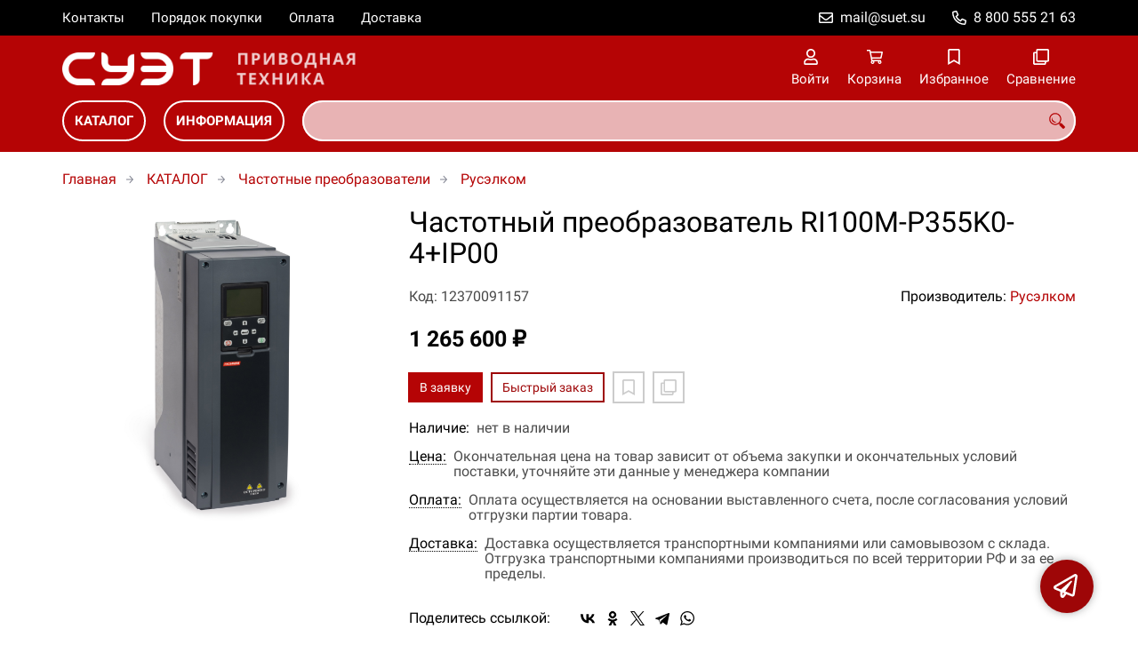

--- FILE ---
content_type: text/html; charset=UTF-8
request_url: https://suet-privod.ru/p12370091157
body_size: 9606
content:
<!DOCTYPE html>
<html lang="ru">

<head>
	<meta charset="UTF-8">
	<title>Частотный преобразователь RI100M-P355K0-4+IP00 — купить в компании ООО "СУЭТ"</title>
			<meta name="description" content="Отличная цена на товар Частотный преобразователь RI100M-P355K0-4+IP00, приобрести в компании ООО СУЭТ с доставкой на территории РФ транспортной компанией или самовывозом, заказывайте прямо сейчас в каталоге интернет-магазина suet-privod.ru. Ждём ваших заявок!">		<meta content='width=device-width, initial-scale=1, maximum-scale=1' name='viewport'>

	<link rel="stylesheet" href="/assets/store-1/roboto.css">

	<link rel="stylesheet" href="/assets/store-1/style.css?1729420236">
	<link rel="icon" type="image/png" href="/fls/img/1a366faefde0213db5fadbc33ba96754.png" sizes="32x32">

				<style>
		:root {
			--color-text: rgba(0, 0, 0, 1);
			--color-main: rgba(158, 6, 7, 1);

			--header-color-bg: rgba(181, 4, 5, 0);
			--header-color-bg-fill: rgba(181, 4, 5,1);
			--header-topbar-color-bg: rgba(0, 0, 0, 0);
			--header-topbar-color-bg-fill: rgba(0, 0, 0,1);

			--header-color-link: rgba(255, 255, 255, 1);
			--header-color-text: rgba(181, 4, 5, 1);
			--header-color-search-border: rgba(255, 255, 255, 0);
			--footer-color-bg: rgba(181, 4, 5, 1);
			--footer-color-link: rgba(255, 255, 255, 1);
			--footer-color-text: rgba(255, 255, 255, 1);
			--font-family: 'Roboto', sans-serif;
			--font-size: 16px;
			--color-h1: rgba(0, 0, 0, 1);
			--color-label: rgba(72, 72, 72, 1);
			--color-btn-primary: rgba(181, 4, 5, 1);
			--h1-size: 32px;
			--color-link: rgba(181, 4, 5, 1);
			--color-bg: rgba(255, 255, 255, 0);

			--header-topbar-color-link: rgba(255, 255, 255, 1);
			--btn-border-width: 2px;
			--btn-border-offset: -1px;

			--header-btn-border-radius: 23px;

			--btn-border-top-width: 2px;
			--btn-border-bottom-width: 2px;
			--btn-border-left-width: 2px;
			--btn-border-right-width: 2px;
		}
	</style>
	</head>

<body class="page-product" data-page="Product">
	<header>
		<nav class="navbar">
			<div class="topbar" id="menu-push">
				<div class="container">
					<div class="navbar-menu">
							<ul class="nav navbar-nav">
				<li>
			<a href="/contacts" class="menuitem">Контакты</a>
		</li>
				<li>
			<a href="/buy" class="menuitem">Порядок покупки</a>
		</li>
				<li>
			<a href="/payment" class="menuitem">Оплата</a>
		</li>
				<li>
			<a href="/delivery" class="menuitem">Доставка</a>
		</li>
			</ul>
					</div>
											<div class="navbar-phone"><svg xmlns="http://www.w3.org/2000/svg" viewBox="0 0 512 512"><!-- Font Awesome Pro 5.15.3 by @fontawesome - https://fontawesome.com License - https://fontawesome.com/license (Commercial License) --><path d="M484.25 330l-101.59-43.55a45.86 45.86 0 0 0-53.39 13.1l-32.7 40a311.08 311.08 0 0 1-124.19-124.12l40-32.7a45.91 45.91 0 0 0 13.1-53.42L182 27.79a45.63 45.63 0 0 0-52.31-26.61L35.5 22.89A45.59 45.59 0 0 0 0 67.5C0 313.76 199.68 512.1 444.56 512a45.58 45.58 0 0 0 44.59-35.51l21.7-94.22a45.75 45.75 0 0 0-26.6-52.27zm-41.59 134.09C225.08 463.09 49 287 48 69.3l90.69-20.9 42.09 98.22-68.09 55.71c46.39 99 98.19 150.63 197 197l55.69-68.11 98.19 42.11z"/></svg><a href="tel:88005552163">8 800 555 21 63</a></div>
					
											<div class="navbar-email"><svg xmlns="http://www.w3.org/2000/svg" viewBox="0 0 512 512"><!-- Font Awesome Pro 5.15.3 by @fontawesome - https://fontawesome.com License - https://fontawesome.com/license (Commercial License) --><path d="M464 64H48C21.49 64 0 85.49 0 112v288c0 26.51 21.49 48 48 48h416c26.51 0 48-21.49 48-48V112c0-26.51-21.49-48-48-48zm0 48v40.805c-22.422 18.259-58.168 46.651-134.587 106.49-16.841 13.247-50.201 45.072-73.413 44.701-23.208.375-56.579-31.459-73.413-44.701C106.18 199.465 70.425 171.067 48 152.805V112h416zM48 400V214.398c22.914 18.251 55.409 43.862 104.938 82.646 21.857 17.205 60.134 55.186 103.062 54.955 42.717.231 80.509-37.199 103.053-54.947 49.528-38.783 82.032-64.401 104.947-82.653V400H48z"/></svg><a href="mailto:mail@suet.su">mail@suet.su</a></div>
									</div>
			</div>
			<div class="fixedbar">
				<div class="navbar-header">
					<div class="container">
						<div class="wrp-header">
							<button type="button" class="navbar-toggle collapsed" data-toggle="push" data-target="#menu-push" aria-expanded="false">
								<i class="icon-bars"></i>
							</button>
							<a class="navbar-brand brand-logo" href="/" id="navbarLogo"><img src="/fls/img/c66276f7f71c4c853b3340f80b681088.png" alt="СУЭТ - Приводная техника"></a>
						</div>
						<div class="navbar-btns">
			<a href="#login" class="btn-nav">
			<svg xmlns="http://www.w3.org/2000/svg" viewBox="0 0 448 512"><!-- Font Awesome Pro 5.15.3 by @fontawesome - https://fontawesome.com License - https://fontawesome.com/license (Commercial License) --><path d="M313.6 304c-28.7 0-42.5 16-89.6 16-47.1 0-60.8-16-89.6-16C60.2 304 0 364.2 0 438.4V464c0 26.5 21.5 48 48 48h352c26.5 0 48-21.5 48-48v-25.6c0-74.2-60.2-134.4-134.4-134.4zM400 464H48v-25.6c0-47.6 38.8-86.4 86.4-86.4 14.6 0 38.3 16 89.6 16 51.7 0 74.9-16 89.6-16 47.6 0 86.4 38.8 86.4 86.4V464zM224 288c79.5 0 144-64.5 144-144S303.5 0 224 0 80 64.5 80 144s64.5 144 144 144zm0-240c52.9 0 96 43.1 96 96s-43.1 96-96 96-96-43.1-96-96 43.1-96 96-96z"/></svg>			<span>Войти</span>
		</a>
			<a href="/cart" class="btn-nav">
			<svg xmlns="http://www.w3.org/2000/svg" viewBox="0 0 576 512"><!-- Font Awesome Pro 5.15.3 by @fontawesome - https://fontawesome.com License - https://fontawesome.com/license (Commercial License) --><path d="M551.991 64H144.28l-8.726-44.608C133.35 8.128 123.478 0 112 0H12C5.373 0 0 5.373 0 12v24c0 6.627 5.373 12 12 12h80.24l69.594 355.701C150.796 415.201 144 430.802 144 448c0 35.346 28.654 64 64 64s64-28.654 64-64a63.681 63.681 0 0 0-8.583-32h145.167a63.681 63.681 0 0 0-8.583 32c0 35.346 28.654 64 64 64 35.346 0 64-28.654 64-64 0-18.136-7.556-34.496-19.676-46.142l1.035-4.757c3.254-14.96-8.142-29.101-23.452-29.101H203.76l-9.39-48h312.405c11.29 0 21.054-7.869 23.452-18.902l45.216-208C578.695 78.139 567.299 64 551.991 64zM208 472c-13.234 0-24-10.766-24-24s10.766-24 24-24 24 10.766 24 24-10.766 24-24 24zm256 0c-13.234 0-24-10.766-24-24s10.766-24 24-24 24 10.766 24 24-10.766 24-24 24zm23.438-200H184.98l-31.31-160h368.548l-34.78 160z"/></svg><div id="header-cart-count"></div>			<span>Корзина</span>
		</a>
			<a href="/whishlist" class="btn-nav">
			<svg xmlns="http://www.w3.org/2000/svg" viewBox="0 0 384 512"><!-- Font Awesome Pro 5.15.3 by @fontawesome - https://fontawesome.com License - https://fontawesome.com/license (Commercial License) --><path d="M336 0H48C21.49 0 0 21.49 0 48v464l192-112 192 112V48c0-26.51-21.49-48-48-48zm0 428.43l-144-84-144 84V54a6 6 0 0 1 6-6h276c3.314 0 6 2.683 6 5.996V428.43z"/></svg><div id="header-whishlist-count"></div>			<span>Избранное</span>
		</a>
			<a href="/compare" class="btn-nav">
			<svg xmlns="http://www.w3.org/2000/svg" viewBox="0 0 512 512"><!-- Font Awesome Pro 5.15.3 by @fontawesome - https://fontawesome.com License - https://fontawesome.com/license (Commercial License) --><path d="M464 0H144c-26.51 0-48 21.49-48 48v48H48c-26.51 0-48 21.49-48 48v320c0 26.51 21.49 48 48 48h320c26.51 0 48-21.49 48-48v-48h48c26.51 0 48-21.49 48-48V48c0-26.51-21.49-48-48-48zM362 464H54a6 6 0 0 1-6-6V150a6 6 0 0 1 6-6h42v224c0 26.51 21.49 48 48 48h224v42a6 6 0 0 1-6 6zm96-96H150a6 6 0 0 1-6-6V54a6 6 0 0 1 6-6h308a6 6 0 0 1 6 6v308a6 6 0 0 1-6 6z"/></svg><div id="header-compare-count"></div>			<span>Сравнение</span>
		</a>
			<a href="tel:88005552163" class="btn-nav hidden-sm hidden-md hidden-lg">
			<svg xmlns="http://www.w3.org/2000/svg" viewBox="0 0 512 512"><!-- Font Awesome Pro 5.15.3 by @fontawesome - https://fontawesome.com License - https://fontawesome.com/license (Commercial License) --><path d="M476.5 22.9L382.3 1.2c-21.6-5-43.6 6.2-52.3 26.6l-43.5 101.5c-8 18.6-2.6 40.6 13.1 53.4l40 32.7C311 267.8 267.8 311 215.4 339.5l-32.7-40c-12.8-15.7-34.8-21.1-53.4-13.1L27.7 329.9c-20.4 8.7-31.5 30.7-26.6 52.3l21.7 94.2c4.8 20.9 23.2 35.5 44.6 35.5C312.3 512 512 313.7 512 67.5c0-21.4-14.6-39.8-35.5-44.6zM69.3 464l-20.9-90.7 98.2-42.1 55.7 68.1c98.8-46.4 150.6-98 197-197l-68.1-55.7 42.1-98.2L464 69.3C463 286.9 286.9 463 69.3 464z"/></svg>			<span>Позвонить</span>
		</a>
	</div>
					</div>
				</div>
				<div class="collapse navbar-collapse navbar-search">
					<div class="container">
						<div class="navbar-menu main-menu">
								<ul class="nav navbar-nav">
				<li>
			<a href="#submenu-catalog" class="menuitem">
				КАТАЛОГ			</a>
						<div class="header-submenu" id="submenu-catalog">
				<ul class="container">
								<li class="active">
				<a href="/c12370004278">Малые приводы</a>
				<ul>			<li>
				<a href="/c12370004279">Festo</a>
							</li></ul>			</li>			<li>
				<a href="/c12370011785">Масло трансмиссионное</a>
				<ul>			<li>
				<a href="/c12370011786">Castrol</a>
				<ul>			<li>
				<a href="/c12370011787">Для АКПП</a>
							</li>			<li>
				<a href="/c12370011788">Для МКПП</a>
							</li></ul>			</li>			<li>
				<a href="/c12370011789">Chevron</a>
				<ul>			<li>
				<a href="/c12370011790">Для АКПП</a>
							</li>			<li>
				<a href="/c12370011791">Для МКПП</a>
							</li></ul>			</li>			<li>
				<a href="/c12370011820">Elf</a>
							</li>			<li>
				<a href="/c12370011806">Eneos</a>
				<ul>			<li>
				<a href="/c12370011807">АКПП</a>
							</li>			<li>
				<a href="/c12370011808">МКПП</a>
							</li></ul>			</li>			<li>
				<a href="/c12370011792">Esso</a>
				<ul>			<li>
				<a href="/c12370011793">Для АКПП</a>
							</li>			<li>
				<a href="/c12370011794">Для МКПП</a>
							</li></ul>			</li>			<li>
				<a href="/c12370011812">Idemitsu</a>
							</li>			<li>
				<a href="/c12370011817">Kixx</a>
				<ul>			<li>
				<a href="/c12370011818">АКПП</a>
							</li>			<li>
				<a href="/c12370011819">МКПП</a>
							</li></ul>			</li>			<li>
				<a href="/c12370011814">Liqui Moly</a>
							</li>			<li>
				<a href="/c12370011815">Motul</a>
							</li>			<li>
				<a href="/c12370011826">Rolf</a>
							</li>			<li>
				<a href="/c12370011795">Shell</a>
				<ul>			<li>
				<a href="/c12370011796">Для АКПП</a>
							</li>			<li>
				<a href="/c12370011797">Для МКПП</a>
							</li></ul>			</li>			<li>
				<a href="/c12370011803">Texaco</a>
				<ul>			<li>
				<a href="/c12370011804">Для АКПП</a>
							</li>			<li>
				<a href="/c12370011805">Для МКПП</a>
							</li></ul>			</li>			<li>
				<a href="/c12370011809">Totachi</a>
				<ul>			<li>
				<a href="/c12370011810">АКПП</a>
							</li>			<li>
				<a href="/c12370011811">МКПП</a>
							</li></ul>			</li>			<li>
				<a href="/c12370011813">Totachi Niro</a>
							</li>			<li>
				<a href="/c12370011821">Total</a>
				<ul>			<li>
				<a href="/c12370011823">Для внедорожной и строительной техники</a>
							</li>			<li>
				<a href="/c12370011825">Для грузовых автомобилей</a>
							</li>			<li>
				<a href="/c12370011824">Для легковых автомобилей</a>
							</li>			<li>
				<a href="/c12370011822">Для сельскохозяйственной техники</a>
							</li></ul>			</li>			<li>
				<a href="/c12370011798">Valvoline</a>
				<ul>			<li>
				<a href="/c12370011799">Для АКПП</a>
							</li>			<li>
				<a href="/c12370011800">Для МКПП</a>
							</li></ul>			</li>			<li>
				<a href="/c12370011827">Xado</a>
				<ul>			<li>
				<a href="/c12370011829">Для АКПП</a>
							</li>			<li>
				<a href="/c12370011828">Для МКПП</a>
							</li></ul>			</li>			<li>
				<a href="/c12370011801">Yanmar</a>
							</li>			<li>
				<a href="/c12370011816">Zic</a>
							</li>			<li>
				<a href="/c12370011802">Газпромнефть</a>
							</li></ul>			</li>			<li>
				<a href="/c12370011784">Муфта зубчатая</a>
							</li>			<li>
				<a href="/c12370002080">Муфта электромагнитная</a>
				<ul>			<li>
				<a href="/c12370002081/intorq">INTORQ</a>
				<ul>			<li>
				<a href="/c12370004287">BFK457</a>
							</li>			<li>
				<a href="/c12370004288">BFK458</a>
							</li></ul>			</li>			<li>
				<a href="/c12370004292">Rotex</a>
				<ul>			<li>
				<a href="/c12370004293">DKM</a>
							</li>			<li>
				<a href="/c12370004294">ZS-DKM1</a>
							</li></ul>			</li></ul>			</li>			<li>
				<a href="/c12370001091">Редукторы</a>
				<ul>			<li>
				<a href="/c12370002037/comer-industries">Comer Industries</a>
				<ul>			<li>
				<a href="/c12370002038">PG</a>
							</li>			<li>
				<a href="/c12370002043">PG PR</a>
							</li>			<li>
				<a href="/c12370002039">PGA</a>
							</li>			<li>
				<a href="/c12370002042">PGR H</a>
							</li>			<li>
				<a href="/c12370002040">PGR T</a>
							</li>			<li>
				<a href="/c12370002041">PGR W</a>
							</li></ul>			</li>			<li>
				<a href="/c12370004280">Lenze</a>
				<ul>			<li>
				<a href="/c12370004281">GST</a>
							</li></ul>			</li></ul>			</li>			<li>
				<a href="/c12370004269">Сервоприводы и серводвигатели</a>
				<ul>			<li>
				<a href="/c12370004270">Lenze</a>
				<ul>			<li>
				<a href="/c12370004273">9300 Registr Control</a>
							</li>			<li>
				<a href="/c12370004272">9300 Servo</a>
							</li>			<li>
				<a href="/c12370004271">ECS</a>
							</li></ul>			</li></ul>			</li>			<li>
				<a href="/c12370000485">Тормоз электромагнитный</a>
				<ul>			<li>
				<a href="/c12370002087/intorq">Intorq</a>
							</li></ul>			</li>			<li>
				<a href="/c12370001092">Частотные преобразователи</a>
				<ul>			<li>
				<a href="/c12370001701/abb">ABB</a>
							</li>			<li>
				<a href="/c12370001295/danfoss">Danfoss</a>
				<ul>			<li>
				<a href="/c12370003757">2800</a>
							</li></ul>			</li>			<li>
				<a href="/c12370003755">Delta</a>
				<ul>			<li>
				<a href="/c12370003756">VFD-B</a>
							</li></ul>			</li>			<li>
				<a href="/c12370001697/invt">INVT</a>
				<ul>			<li>
				<a href="/c12370002056">CHE 100</a>
							</li>			<li>
				<a href="/c12370002057">CHF 100A</a>
							</li>			<li>
				<a href="/c12370002051">CHV 160A</a>
							</li>			<li>
				<a href="/c12370002052">CHV 180</a>
							</li>			<li>
				<a href="/c12370002053">CHV 190</a>
							</li>			<li>
				<a href="/c12370002049">EC 100</a>
							</li>			<li>
				<a href="/c12370002048">GD 10</a>
							</li>			<li>
				<a href="/c12370002055">GD 100</a>
							</li>			<li>
				<a href="/c12370002050">GD 100-01</a>
							</li>			<li>
				<a href="/c12370002058">GD 200</a>
							</li>			<li>
				<a href="/c12370002054">GD 300</a>
							</li></ul>			</li>			<li>
				<a href="/c12370003758">Keb</a>
				<ul>			<li>
				<a href="/c12370003759">F5 Basic Combivert</a>
							</li>			<li>
				<a href="/c12370003760">F5 General Combivert</a>
							</li></ul>			</li>			<li>
				<a href="/c12370001297/lenze">Lenze</a>
				<ul>			<li>
				<a href="/c12370003761">8200 MoTeC</a>
							</li>			<li>
				<a href="/c12370003762">8200 Vector</a>
							</li></ul>			</li>			<li>
				<a href="/c12370003763">Mitsubishi</a>
				<ul>			<li>
				<a href="/c12370003764">FR-A 540LEC</a>
							</li>			<li>
				<a href="/c12370004259">FR-A540</a>
							</li>			<li>
				<a href="/c12370004260">FR-A741</a>
							</li>			<li>
				<a href="/c12370004261">FR-F540</a>
							</li></ul>			</li>			<li>
				<a href="/c12370004262">Omron</a>
				<ul>			<li>
				<a href="/c12370004263">G7</a>
							</li></ul>			</li>			<li>
				<a href="/c12370001702/schneider-electric">Schneider Electric</a>
							</li>			<li>
				<a href="/c12370004264">Tecorp</a>
				<ul>			<li>
				<a href="/c12370004265">HC1-C Mini</a>
							</li>			<li>
				<a href="/c12370004268">HC2-V5000</a>
							</li>			<li>
				<a href="/c12370004266">HCA</a>
							</li>			<li>
				<a href="/c12370004267">HCP</a>
							</li></ul>			</li>			<li>
				<a href="/c12370001296/vacon">Vacon</a>
				<ul>			<li>
				<a href="/c12370002044">Vacon 100</a>
							</li>			<li>
				<a href="/c12370002045">Vacon 100 ED</a>
							</li>			<li>
				<a href="/c12370002046">Vacon 20</a>
							</li>			<li>
				<a href="/c12370002047">Vacon NXL</a>
							</li></ul>			</li>			<li>
				<a href="/c12370001298/ruselkom">Русэлком</a>
							</li></ul>			</li>			<li>
				<a href="/c12370000027">Электродвигатели</a>
							</li>				</ul>
			</div>
					</li>
				<li>
			<a href="#submenu-information" class="menuitem">
				ИНФОРМАЦИЯ			</a>
						<div class="header-submenu" id="submenu-information">
				<ul class="container">
								<li class="active">
				<a href="/r12370000551">Новости</a>
							</li>			<li>
				<a href="/r12370000518">Статьи</a>
							</li>				</ul>
			</div>
					</li>
			</ul>
						</div>
						<div class="search-panel">
							<input type="text" name="search" value="" class="form-control" id="autoComplete" autocomplete="off" tabindex="1">
							<button type="button" class="btn btn-default"><svg viewBox="0 0 40 40" xmlns="http://www.w3.org/2000/svg">
<g clip-path="url(#clip0_825_181)">
<path d="M15.3845 0.289185C13.402 0.288983 11.4389 0.679287 9.6073 1.43781C7.77566 2.19633 6.11138 3.30822 4.70948 4.70998C3.30758 6.11173 2.19552 7.7759 1.43681 9.60746C0.678102 11.439 0.287598 13.4021 0.287598 15.3846C0.287396 17.3672 0.677751 19.3304 1.43637 21.1622C2.19499 22.9939 3.30701 24.6582 4.70893 26.0602C6.11085 27.4621 7.77521 28.5741 9.60694 29.3327C11.4387 30.0913 13.4019 30.4817 15.3845 30.4815C18.9076 30.4815 22.143 29.2338 24.7122 27.2123L26.0584 28.5584C25.7819 29.0955 25.6841 29.7068 25.779 30.3033C25.8739 30.8998 26.1566 31.4505 26.5861 31.8753L33.6538 38.9907C34.7507 40.0892 36.5461 40.0892 37.6445 38.9907L38.9907 37.6446C39.5177 37.1142 39.8135 36.3969 39.8135 35.6492C39.8135 34.9015 39.5177 34.1842 38.9907 33.6538L31.8753 26.5861C31.4475 26.1596 30.8935 25.8825 30.2956 25.796C29.6978 25.7095 29.0879 25.8183 28.5568 26.1061L27.2107 24.76C28.9727 22.5364 30.0725 19.8612 30.3839 17.0412C30.6952 14.2213 30.2056 11.3706 28.9711 8.81615C27.7366 6.2617 25.8072 4.10685 23.4041 2.59869C21.0011 1.09052 18.2216 0.290097 15.3845 0.289185ZM15.3845 3.07688C18.6487 3.07688 21.7792 4.37358 24.0874 6.68172C26.3955 8.98986 27.6922 12.1204 27.6922 15.3846C27.6922 18.6488 26.3955 21.7793 24.0874 24.0874C21.7792 26.3956 18.6487 27.6923 15.3845 27.6923C12.1203 27.6923 8.98981 26.3956 6.68167 24.0874C4.37353 21.7793 3.07683 18.6488 3.07683 15.3846C3.07683 12.1204 4.37353 8.98986 6.68167 6.68172C8.98981 4.37358 12.1203 3.07688 15.3845 3.07688ZM7.59529 11.4907C6.77473 12.8198 6.34203 14.3518 6.34606 15.9138C6.34424 17.0192 6.56062 18.1142 6.98281 19.1358C7.405 20.1574 8.02469 21.0857 8.80635 21.8674C9.58801 22.649 10.5163 23.2687 11.5379 23.6909C12.5595 24.1131 13.6545 24.3295 14.7599 24.3276C16.4977 24.3241 18.1925 23.7871 19.6153 22.7892C19.2317 22.8247 18.8466 22.8401 18.4614 22.8353C17.0336 22.839 15.6191 22.5605 14.2992 22.0158C12.9793 21.4711 11.78 20.671 10.7703 19.6614C9.76059 18.6518 8.9603 17.4527 8.41543 16.1329C7.87056 14.8131 7.59184 13.3986 7.59529 11.9707C7.59529 11.8107 7.5876 11.6507 7.59529 11.4907Z"/>
</g>
<defs>
<clipPath id="clip0_825_181">
<rect width="40" height="40" fill="white"/>
</clipPath>
</defs>
</svg>
</button>
						</div>
					</div>
				</div>
			</div>
		</nav>
	</header>
	<div class="content">
		<div class="container">
			<div class="breadcrumbs">
								<a href="/">Главная</a>
														<a href="/catalog">КАТАЛОГ</a>
														<a href="/c12370001092">Частотные преобразователи</a>
														<a href="/c12370001298/ruselkom">Русэлком</a>
																									</div>
			<div class="row">
		<div class="col-md-4">
			<div class="image-gallery">
									<a class="m-image" href="/fls/products/91157/eeac08de1cf63124161e841dcf496d26.jpg" title="Частотный преобразователь RI100M-P355K0-4+IP00">
						<img src="/fls/products/91157/eeac08de1cf63124161e841dcf496d26.jpg" title="Частотный преобразователь RI100M-P355K0-4+IP00" alt="Частотный преобразователь RI100M-P355K0-4+IP00" />
					</a>
											</div>
		</div>
		<div class="col-md-8">
			<h1>Частотный преобразователь RI100M-P355K0-4+IP00</h1>
			<div class="wrp-cdmn">
				<div class="code">Код: 12370091157</div>
									<div class="manufacturer">Производитель:
													<a href="/m12370000392">Русэлком</a>
											</div>
							</div>
			
			
			
			<div class="price">1 265 600 ₽</div>			
			<div class="actions">
				<div class="buttons">
					<button type="button" class="btn btn-primary btn-product-cart" data-id="91157">В заявку</button>
					<button type="button" class="btn btn-main btn-quick-order" data-id="91157">Быстрый заказ</button>
					<button type="button" class="btn btn-default btn-product-whishlist" data-id="91157"></button>
					<button type="button" class="btn btn-default btn-product-compare" data-id="91157"></button>
				</div>
			</div>
			<div class="stock"><div class="title">Наличие:</div><div class="val">нет в наличии</div></div>
					<div class="mod-article-product">
			<a href="/a12370004886/cena" target="modal" class="article-title">Цена:</a>
			<div class="article-description">Окончательная цена на товар зависит от объема закупки и окончательных условий поставки, уточняйте эти данные у менеджера компании</div>
		</div>
				<div class="mod-article-product">
			<a href="/a12370004737/oplata" target="modal" class="article-title">Оплата:</a>
			<div class="article-description">Оплата осуществляется на основании выставленного счета, после согласования условий отгрузки партии товара.</div>
		</div>
				<div class="mod-article-product">
			<a href="/a12370004738/dostavka" target="modal" class="article-title">Доставка:</a>
			<div class="article-description">Доставка осуществляется транспортными компаниями или самовывозом с склада. Отгрузка транспортными компаниями производиться по всей территории РФ и за ее пределы.</div>
		</div>
					<div class="mod-share">
				<div class="title">Поделитесь ссылкой:</div>
				<script src="https://yastatic.net/share2/share.js" defer></script>
				<div class="ya-share2" data-curtain data-services="vkontakte,facebook,odnoklassniki,twitter,telegram,whatsapp" data-color-scheme="whiteblack"></div>
			</div>
		</div>
	</div>
	

	<ul class="nav nav-tabs" role="tablist">
					<li role="presentation" class="active"><a href="#description" aria-controls="description" role="tab" data-toggle="tab">Описание</a></li>
							<li role="presentation"><a href="#characteristics" aria-controls="characteristics" role="tab" data-toggle="tab">Характеристики</a></li>
							</ul>
	<div class="tab-content">
					<div role="tabpanel" class="tab-pane description active" id="description">
				Краткое описание и области применения    Универсальный общепромышленный преобразователь частоты RI100M – это новая серия частотных преобразователей компании Русэлком разработки 2017 года. RI100M предназначен для обширного диапазона промышленных применений. Он легко интегрируется во все основные системы управления и быстро адаптируется к самым разным потребностям. Необходимо просто выберать область применения, и преобразователь частоты RI100M обеспечит очевидную экономию.     Встроенные интерфейсы RS485 и Ethernet для основных отраслевых протоколов устраняют потребность в дополнительных интерфейсных платах. Для изготовителей комплектного оборудования (OEM) программное обеспечение RI100M обеспечивает встроенную функциональность ПЛК по стандарту IEC61131-3, которая позволяет интегрировать в логику преобразователя функции, предлагаемые OEM.     Специальный программный инструмент обеспечивает более точную адаптацию управляющей логики под особые требования или модернизацию. RI100M оснащен в стандартной комплектации такими функциями, как встроенные платы ввода/вывода с 3 дополнительными разъемами, поддержка стандарта RS485, поддержка сетевых шин на основе Ethernet и платы, покрытые лаком. Удобные и надежные функции управления двигателем повышают надежность и КПД всех двигателей переменного тока индукционные двигатели, двигатели с постоянным магнитом и синхронные реактивные двигатели.  Краткие технические характеристики:  Диапазон мощности: 1.1 ... 630 кВт Входное напряжение: 380... 480 В (3 фазы) Управление: скалярное U/f  Перегрузка 150% Выходная частота: 0...320 Гц Степень защиты: IP20, IP21, IP54 2 встроенных ПИД-регулятора Ethernet, RS485 в базовой комплектации Управление асинхронными двигателями и двигателями с постоянными магнитами Управление до 8 насосов Подхват вращающегося двигателя Динамическое торможение, и торможение постоянным током Встроенный ЭМС-фильтр класса С2 Встроенный DC дроссель Панель управления с функцией копирования параметров и резервирования Контроль “сухого хода” насоса Контроль обрыва ремня вентилятора Функция плавного заполнения трубы Функция “СОН/ПРОБУЖДЕНИЕ” для насосов Широкий набор дополнительных опций			</div>
							<div role="tabpanel" class="tab-pane characteristics" id="characteristics">
									<div class="title">Параметры</div>
											<div class="items">
															<div class="item">
									<div class="name">
										Мощность																			</div>
									<div class="val">355 кВт</div>
								</div>
															<div class="item">
									<div class="name">
										Напряжение																			</div>
									<div class="val">380 В</div>
								</div>
															<div class="item">
									<div class="name">
										Тип нагрузки																			</div>
									<div class="val">Общепром </div>
								</div>
															<div class="item">
									<div class="name">
										Ток, Iном.																			</div>
									<div class="val">650 А</div>
								</div>
													</div>
							</div>
							</div>
	<div class="price-info" style="display: none;">Цена действительна при оптовой закупке, уточняйте детали у менеджера</div>
</div>
		<div class="mod-ttext mod">
			<div class="container">
								<div class="mod-content">Купить товар приведенный на данной странице: <strong>Частотный преобразователь RI100M-P355K0-4+IP00</strong> на нашем сайте по доступной цене можно связавшись с нами через заявку, электронную почту или телефонный звонок. Приобретение товара <strong>Частотный преобразователь RI100M-P355K0-4+IP00</strong> осущетсвляется на основании полученного счета (договора поставки) на данный товар, в котором указываются согласованные условия поставки и окончательная стоимость партии товара. Отгрузка товара осуществляется по всей территории РФ и за ее пределы. Вы можете найти на нашем сайте характеристики Частотный преобразователь RI100M-P355K0-4+IP00, а также более широкое предложение, аналогов данного товара в категории <strong>Русэлком</strong>.</div>
			</div>
		</div>
					</div>
	<footer>
		<div class="container">
			<div class="row">
				<div class="col-sm-4 hidden-xs">
					<a class="logo" href="/"><img src="/fls/img/b2ae966eb1189149a331a70839cf3e53.svg" alt="СУЭТ - Приводная техника"></a>
				</div>
				<div class="col-sm-6">
									</div>
				<div class="col-sm-2">
										<div class="phone">8 800 555 21 63</div>
					<div class="mail">mail@suet.su</div>
				</div>
			</div>

		</div>
	</footer>
	<a href="#feedback" class="btn-feedback"><span class="info">Не нашли что искали? Отправьте заявку и мы поможем Вам с выбором!<i class="cls">×</i></span></a>
		<script src="/assets/store-1/script.js?1729420235"></script>
	<!-- Yandex.Metrika counter -->
<script type="text/javascript" >
   (function(m,e,t,r,i,k,a){m[i]=m[i]||function(){(m[i].a=m[i].a||[]).push(arguments)};
   m[i].l=1*new Date();k=e.createElement(t),a=e.getElementsByTagName(t)[0],k.async=1,k.src=r,a.parentNode.insertBefore(k,a)})
   (window, document, "script", "https://mc.yandex.ru/metrika/tag.js", "ym");

   ym(21439588, "init", {
        clickmap:true,
        trackLinks:true,
        accurateTrackBounce:true,
        webvisor:true
   });
</script>
<noscript><div><img src="https://mc.yandex.ru/watch/21439588" style="position:absolute; left:-9999px;" alt="" /></div></noscript>
<!-- /Yandex.Metrika counter --></body>

</html>